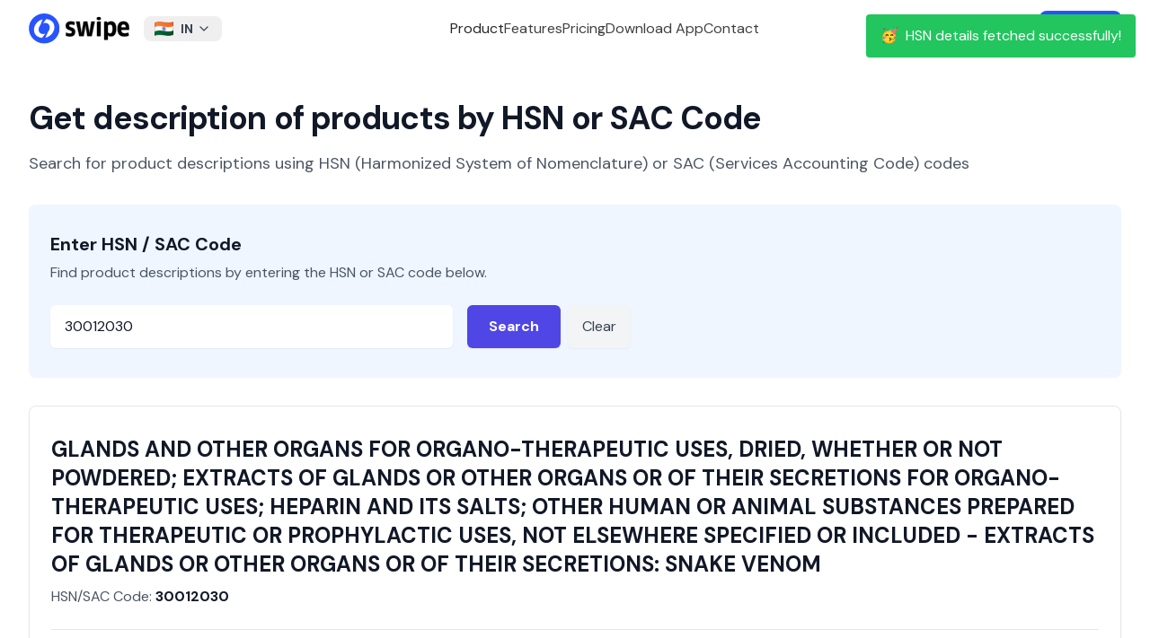

--- FILE ---
content_type: application/javascript
request_url: https://getswipe.azureedge.net/getswipe/_next/static/chunks/2774-7b563bda5a352e25.js
body_size: 8511
content:
"use strict";(self.webpackChunk_N_E=self.webpackChunk_N_E||[]).push([[2774],{6:function(e,s,a){a.d(s,{CountryContextProvider:function(){return m},D:function(){return n}});var t=a(7437),i=a(2265);let r=(0,i.createContext)("IN"),n=()=>(0,i.useContext)(r);function m({initialCountry:e,children:s}){let[a,n]=(0,i.useState)(e);return(0,t.jsx)(r.Provider,{value:a,children:s})}},2774:function(e,s,a){a.d(s,{default:function(){return x}});var t=a(7437),i=a(2265),r=a(7449),n=a.n(r),m=JSON.parse('{"IN":{"main_heading":"Get in touch with Swipe! \uD83C\uDDEE\uD83C\uDDF3","contact":"+91 8121 33 5436","email":"support@getswipe.in","footer_line":"Ab Business Karo, Tension Free!","lead_second_line":"Give us a call anytime, we endeavour to answer all enquiries."},"AE":{"main_heading":"Get in touch with Swipe! \uD83C\uDDE6\uD83C\uDDEA","contact":"","email":"support@getswipe.in","footer_line":"Smart invoicing for UAE businesses","lead_second_line":"Send us an email anytime, we endeavour to answer all enquiries."}}'),o=a(9743),l=a(180),u=a(6278),c=a(8951),d=a(6),g=a(6517),p=a(9655),b=a(2844);let h=(0,i.forwardRef)((e,s)=>{let a=(0,i.useRef)(null),[r,n]=(0,i.useState)(null),m=(0,i.useRef)(null);return(0,i.useImperativeHandle)(s,()=>({get_token:async()=>r,get_new_token:async()=>(a.current.resetCaptcha(),new Promise((e,s)=>{m.current={resolve:e,reject:s},a.current.execute()}))})),(0,t.jsx)(b.Z,{sitekey:"b07edc1e-156c-4742-abc0-6094c0689af6",onVerify:s=>{n(s),m.current&&(m.current.resolve(s),m.current=null),e.onVerify?.(s)},ref:a,size:"invisible"})});function x({location:e,demoMessage:s}){let[a,r]=(0,i.useState)(!1),[b,x]=(0,i.useState)({}),w=i.useRef(null),y=(0,d.D)(),{showToast:f}=(0,p.p)(),v=m[y]||m.IN;(0,i.useEffect)(()=>(sessionStorage.setItem(g.Co,"true"),()=>{sessionStorage.removeItem(g.Co)}),[]);let S=async s=>{s.preventDefault();let a=s.currentTarget,t=new FormData(a),i=t.get("name")?.toString(),n=t.get("phone")?.toString(),m=t.get("email")?.toString(),l="",u="",c="";if(i||(l="Name is required."),n&&/^\+?[1-9]\d{9,10}$/.test(n)||"IN"!=y||(u="Please enter a valid phone number."),(!m||/^[^\s@]+@[^\s@]+\.[^\s@]+$/.test(m))&&(m||"IN"==y)||(c="Please enter a valid email address."),l||u||c){x({name:l,phone:u,email:c});return}t.set("location",e||"Contact Page"),t.set("countryCode",y),t.set("description",j);let d="";w.current&&"function"==typeof w.current.get_new_token&&(d=await w.current.get_new_token()),t.set("captchaToken",d),r(!0);try{(await (0,o.sg)("utils/website_contact_us",t,f)).success&&(sessionStorage.setItem(g.mi,"true"),f({message:"Thank you for contacting us! We will get back to you soon.",type:"success",position:"top-right",duration:3e3}),a.reset(),x({name:"",phone:"",email:""}))}catch(e){f({message:"Failed to submit your message. Please try again later.",type:"error",position:"top-right",duration:3e3})}finally{r(!1)}},I=e=>{let{name:s,value:a}=e.target;x(e=>{let t={...e};return"name"===s&&""!==a.trim()&&(t.name=""),"phone"===s&&/^\+?[1-9]\d{1,14}$/.test(a)&&(t.phone=""),"email"===s&&/^[^\s@]+@[^\s@]+\.[^\s@]+$/.test(a)&&(t.email=""),t})},[j,N]=(0,i.useState)(s||""),k=e=>{N(e)};return(0,t.jsxs)(t.Fragment,{children:[(0,t.jsx)(n(),{children:(0,t.jsx)("title",{children:"Swipe Invoicing and Billing | Contact Us"})}),(0,t.jsx)("div",{className:"bg-primary/10 flex items-center overflow-y-auto max-h-screen",children:(0,t.jsxs)("div",{className:"container max-w-6xl max-h-screen mx-auto flex flex-col md:flex-row gap-10 md:gap-20",children:[(0,t.jsxs)("div",{className:"flex-[2] flex flex-col justify-center max-w-xl pl-10",children:[(0,t.jsxs)("h2",{className:"lg:text-5xl text-4xl font-black text-black mb-3 tracking-tight",children:["Get in touch ",(0,t.jsx)("br",{}),"with us"]}),(0,t.jsx)("p",{className:"text-lg text-gray-700 mb-7 max-w-md",children:"Get help with pricing plans, schedule a demo, explore use-cases for your business, and more."}),(0,t.jsxs)("div",{className:"flex flex-col gap-4 text-black mb-6 mt-3",children:[(0,t.jsx)("h3",{className:"text-xl font-semibold",children:"Contact Information"}),(0,t.jsx)("p",{className:"text-sm",children:"Reach out to sales. We respond fast!"}),(0,t.jsxs)("div",{className:"space-y-4",children:[v.contact&&(0,t.jsx)("div",{children:(0,t.jsx)("a",{href:`https://api.whatsapp.com/send?phone=${v.contact.replace(/\D/g,"")}&text=${encodeURIComponent(g.Zh)}`,className:"font-bold text-2xl",target:"_blank",rel:"noopener noreferrer",children:(0,t.jsxs)("span",{className:"flex items-center gap-2 text-black",children:[(0,t.jsx)(u.Z,{})," ",v.contact]})})}),v.email&&(0,t.jsx)("div",{children:(0,t.jsx)("a",{href:`mailto:${v.email}`,target:"_blank",rel:"noopener noreferrer",children:(0,t.jsxs)("span",{className:"flex items-center gap-2 text-2xl",children:[(0,t.jsx)(c.Z,{})," ",v.email]})})})]})]}),(0,t.jsx)("div",{children:(0,t.jsx)(l.i,{textClassName:"lg:text-left text-center",className:"lg:justify-start justify-start items-center",containerClassName:"md:items-start",showStars:!0})})]}),(0,t.jsxs)("div",{className:"flex-[3] basis-0 min-w-0 flex flex-col justify-start items-stretch py-8 px-6 md:px-10 overflow-y-auto max-h-[90vh]",children:[(0,t.jsxs)("form",{onSubmit:S,className:"w-full bg-white rounded-xl space-y-5 lg:space-y-7 p-4 md:p-8",children:[(0,t.jsxs)("div",{children:[(0,t.jsx)("label",{className:"block text-sm font-semibold text-gray-700 mb-1",children:"Your Name or Company Name*"}),(0,t.jsx)("input",{name:"name",required:!0,onChange:I,className:"w-full border focus:ring-black border-gray-300 rounded-lg px-4 py-2 text-gray-900 text-base focus:border-black focus:ring-black outline-none placeholder:text-gray-400 transition",placeholder:"Enter your name"}),b.name&&(0,t.jsx)("p",{className:"text-red-500 text-xs mt-1",children:b.name})]}),"IN"==y&&(0,t.jsxs)("div",{children:[(0,t.jsx)("label",{className:"block text-sm font-semibold text-gray-700 mb-1",children:"Phone Number*"}),(0,t.jsx)("input",{name:"phone",type:"tel",required:!0,onChange:I,className:"w-full border border-gray-300 rounded-lg px-4 py-2 text-gray-900 text-base focus:border-black focus:ring-black outline-none placeholder:text-gray-400 transition",placeholder:"Enter phone number"}),b.phone&&(0,t.jsx)("p",{className:"text-red-500 text-xs mt-1",children:b.phone})]}),(0,t.jsxs)("div",{children:[(0,t.jsxs)("label",{className:"block text-sm font-semibold text-gray-700 mb-1",children:["Your Email ","IN"==y?"":"*"]}),(0,t.jsx)("input",{name:"email",type:"email",onChange:I,className:"w-full border border-gray-300 rounded-lg px-4 py-2 text-gray-900 text-base focus:border-black focus:ring-black outline-none placeholder:text-gray-400 transition",placeholder:"Enter your email"}),b.email&&(0,t.jsx)("p",{className:"text-red-500 text-xs mt-1",children:b.email})]}),(0,t.jsxs)("div",{children:[(0,t.jsx)("label",{className:"block text-sm font-semibold text-gray-700 mb-2",children:"Your message to us!"}),(0,t.jsx)("div",{className:"mb-3 flex flex-wrap gap-2",children:["I want to schedule a demo","I want to know more about Swipe","Help me with pricing details","I have a question about a feature","know more about a feature"].map((e,s)=>(0,t.jsx)("button",{type:"button",onClick:()=>k(e),className:"text-xs lg:text-sm rounded-full bg-orange-100 hover:bg-orange-200 text-orange-800 px-3 py-1 border border-orange-200 font-medium transition",children:e},s))}),(0,t.jsx)("textarea",{name:"description",rows:2,value:j,onChange:e=>N(e.target.value),className:"w-full border border-gray-300 rounded-md px-4 py-3 text-gray-900 text-base focus:border-black focus:ring-black outline-none placeholder:text-gray-400 resize-none transition",placeholder:"Type your message..."})]}),(0,t.jsx)(h,{ref:w}),(0,t.jsx)("button",{type:"submit",disabled:a,className:`w-full bg-primary text-white rounded-md py-3 text-lg font-semibold transition hover:bg-gray-900 ${a?"opacity-50 cursor-not-allowed":""}`,children:a?"Submitting...":"Contact Us"})]}),(0,t.jsx)("div",{className:"text-xs text-neutral-500 mt-1 pl-4",children:"You'll hear from us within 2 hours (during business hours). Your info is safe and will never be shared."})]})]})})]})}},180:function(e,s,a){a.d(s,{i:function(){return x}});var t=a(7437),i=a(2265),r=a(5282),n=a(6391),m=a(831),o=a(4446),l=a(5817),u=a(6648),c=a(8597),d=a(4871),g=JSON.parse('[{"index":1,"name":"Pramod","designation":"Shri Vinayaka Traders, Bengaluru","quote":"ನನ್ನ ವ್ಯಾಪಾರ ಈ ಮಟ್ಟಕ್ಕೆ ತಲುಪುತ್ತದೆ ಎಂದು ನಾನು ಅಂದುಕೊಂಡಿರಲಿಲ್ಲ","image":"/images/customers-small/1.webp","blurImage":"/images/compressed/customers-small/1.webp"},{"index":2,"name":"Tilak Reddy","designation":"Rawperks, Bengaluru","quote":"I love Swipe\'s super cool & easy UI!","image":"/images/customers-small/2.webp","blurImage":"/images/compressed/customers-small/2.webp"},{"index":3,"name":"Samit Bera","designation":"Haldar Creation, Kolkata","quote":"पहले multiple SKUs संभालना मुश्किल था, अब Swipe से सब आसान है!","image":"/images/customers-small/3.webp","blurImage":"/images/compressed/customers-small/3.webp"},{"index":4,"name":"P. Guru","designation":"Airguru, Chennai","quote":"We love Swipe support. They help us in our mother tongue, Tamil.","image":"/images/customers-small/4.webp","blurImage":"/images/compressed/customers-small/4.webp"},{"index":5,"name":"Khushboo Baheti","designation":"Label Khushboo Baheti, Hyderabad","quote":"Inventory Management is super easy with Swipe.","image":"/images/customers-small/5.webp","blurImage":"/images/compressed/customers-small/5.webp"},{"index":6,"name":"Rajesh","designation":"Fire Army Safety Solutions, Bengaluru","quote":"Swipe ನಲ್ಲಿ E-Way Bills ಮಾಡುವುದು ತುಂಬಾ ಸುಲಭ!","image":"/images/customers-small/6.webp","blurImage":"/images/compressed/customers-small/6.webp"},{"index":7,"name":"Sudipto Saha","designation":"Paint Emporium, Kolkata","quote":"Swipe এর সঙ্গে GST বিলিং খুবই সহজ।","image":"/images/customers-small/7.webp","blurImage":"/images/compressed/customers-small/7.webp"},{"index":8,"name":"Sandeep","designation":"Plant Barn, Hyderabad","quote":"Swipe is very easy to use. I recommend it to both small-scale & large-scale businesses.","image":"/images/customers-small/8.webp","blurImage":"/images/compressed/customers-small/8.webp"},{"index":9,"name":"Guru","designation":"G1 Clothing, Chennai","quote":"Swipe made sharing bills easy via WhatsApp.","image":"/images/customers-small/9.webp","blurImage":"/images/compressed/customers-small/9.webp"},{"index":10,"name":"Priya Sudha K","designation":"S Agri Foods, Hyderabad","quote":"Swipe helped us in streamlining our orders.","image":"/images/customers-small/10.webp","blurImage":"/images/compressed/customers-small/10.webp"},{"index":11,"name":"Reshma ","designation":"MITU Foundation, Bengaluru","quote":"ನಾನು Swipe ಬಳಸಿ Bills, Catalogs ಮತ್ತು Reports ಳನ್ನು ಸುಲಭವಾಗಿ ರಚಿಸುತ್ತಿದ್ದೇನೆ.","image":"/images/customers-small/11.webp","blurImage":"/images/compressed/customers-small/11.webp"},{"index":12,"name":"Mithil Jodawat","designation":"Jodawat Jewellers, Mumbai","quote":"Swipe is hands down the most reliable billing software!","image":"/images/customers-small/12.webp","blurImage":"/images/compressed/customers-small/12.webp"},{"index":13,"name":"Rony Roy","designation":"AtoZ Mart, Kolkata","quote":"Swipe has upgraded our billing from manual to a professional digital system.","image":"/images/customers-small/13.webp","blurImage":"/images/compressed/customers-small/13.webp"},{"index":14,"name":"Tharaka","designation":"S2 Connects, Hyderabad","quote":"Swipe customer support is very good and the product is excellent.","image":"/images/customers-small/14.webp","blurImage":"/images/compressed/customers-small/14.webp"},{"index":15,"name":"Siva Sankar","designation":"Owner, Veda Digipress, Hyderabad","quote":"Swipe is very useful for SMEs,","image":"/images/customers-small/15.webp","blurImage":"/images/compressed/customers-small/15.webp"},{"index":16,"name":"Anil Khengle","designation":"Atharva Punch Maker, Pune","quote":"मी सर्व व्यवसायांना Swipeचा वापर करण्याची शिफारस करतो","image":"/images/customers-small/16.webp","blurImage":"/images/compressed/customers-small/16.webp"},{"index":17,"name":"Yogesh","designation":"Shri Hari Tyres, Thanjavur","quote":"பில்லிங் செய்வது வேகமாகவும், GST தாக்கல் செய்வது எளிதாகவும் உள்ளது. Swipe ற்கு நன்றி.","image":"/images/customers-small/17.webp","blurImage":"/images/compressed/customers-small/17.webp"},{"index":18,"name":"Purushothavan","designation":"UK Turning Works, Chennai","quote":"Swipe gave me freedom from using Excel for invoicing.","image":"/images/customers-small/18.webp","blurImage":"/images/compressed/customers-small/18.webp"},{"index":19,"name":"Manish","designation":"Elephant Ad Agency, Hyderabad","quote":"Get hassle-free experience with Swipe.","image":"/images/customers-small/19.webp","blurImage":"/images/compressed/customers-small/19.webp"},{"index":20,"name":"Shekhar Reddy","designation":"Little Life Garments, Hyderabad","quote":"We are addicted to Swipe and use it across all our branches!","image":"/images/customers-small/20.webp","blurImage":"/images/compressed/customers-small/20.webp"},{"index":21,"name":"Saurabh Saraswat","designation":"MediDevice HealthExperts, New Delhi","quote":"Swipe\'s Real-time Insights leveled up my business.\\nSwipe has the best customer support.","image":"/images/customers-small/21.webp","blurImage":"/images/compressed/customers-small/21.webp"},{"index":22,"name":"Naidu","designation":"Aurora Bio Solutions, Hyderabad","quote":"నా Inventory ని Swipe లో చాలా సులువుగా మేనేజ్ చేసుకుంటాను.","image":"/images/customers-small/22.webp","blurImage":"/images/compressed/customers-small/22.webp"},{"index":23,"name":"E.Panneerselvam","designation":"Indie Engineers LLP, Tamil Nadu","quote":"Swipe helps us to be up-to-date in our business.","image":"/images/customers-small/23.webp","blurImage":"/images/compressed/customers-small/23.webp"},{"index":24,"name":"Harsh Sethi","designation":"Tron Technologies, New Delhi","quote":"Swipe is a must-have for all businesses.","image":"/images/customers-small/24.webp","blurImage":"/images/compressed/customers-small/24.webp"},{"index":25,"name":"Ramu","designation":"Microchip Technologies, Hyderabad","quote":"Swipe మొబైల్ యాప్‌తో ఎవ్వరైనా instant గా Invoices షేర్ చేయవచ్చు.\\nWith Swipe, Ab karo business tension-free! ","image":"/images/customers-small/25.webp","blurImage":"/images/compressed/customers-small/25.webp"},{"index":26,"name":"Nishant Gupta","designation":"Gem Spright, Mumbai","quote":"Swipe के साथ मेरा business भी upgrade हो रहा है!","image":"/images/customers-small/26.webp","blurImage":"/images/compressed/customers-small/26.webp"},{"index":27,"name":"Magesh","designation":"Red Pixels Photography, Chennai","quote":"Swipe\'s daily Business Reports are extremely helpful.","image":"/images/customers-small/27.webp","blurImage":"/images/compressed/customers-small/27.webp"},{"index":28,"name":"Rupa Devi","designation":"Oxygen Sports, Hyderabad","quote":"Swipe is exactly what I needed for my business.","image":"/images/customers-small/28.webp","blurImage":"/images/compressed/customers-small/28.webp"},{"index":29,"name":"Vipin Kumar","designation":"Concept Marketing, Bengaluru","quote":"I have recommended Swipe to more than 40 businesses.","image":"/images/customers-small/29.webp","blurImage":"/images/compressed/customers-small/29.webp"},{"index":30,"name":"Manish Gaur","designation":"Mybakersmart, Bengaluru","quote":"With Swipe, I do my business easily on-the-go.","image":"/images/customers-small/30.webp","blurImage":"/images/compressed/customers-small/30.webp"},{"index":31,"name":"Justin","designation":"Nail Stories, Hyderabad","quote":"Swipe is fast, easy and friendly to use","image":"/images/customers-small/31.webp","blurImage":"/images/compressed/customers-small/31.webp"},{"index":32,"name":"Sachin Pandey","designation":"Lucent Drop India, Delhi","quote":"मैं Swipe से कुछ ही सेकंड में E-Invoices बना लेता हूँ|","image":"/images/customers-small/32.webp","blurImage":"/images/compressed/customers-small/32.webp"},{"index":33,"name":"Abhishek Dutta","designation":"Ashirvad Entertainment, Kolkata","quote":"আমার ব্যবসা বৃদ্ধিতে Swipe 30% এর বেশি অবদান রেখেছে","image":"/images/customers-small/33.webp","blurImage":"/images/compressed/customers-small/33.webp"},{"index":34,"name":"Dr. P. Naveen Kumar","designation":"Physiotherapist, Hyderabad","quote":"I manage both my clinics easily with Swipe.","image":"/images/customers-small/34.webp","blurImage":"/images/compressed/customers-small/34.webp"},{"index":35,"name":"Kamal Khanduja","designation":"H V Steels, Delhi","quote":"अब मुझे E-Way bills बनाने के लिए घंटों इंतज़ार नहीं करना पड़ता है","image":"/images/customers-small/35.webp","blurImage":"/images/compressed/customers-small/35.webp"},{"index":36,"name":"CA Pradyumna Teja K","designation":"Murthy & Kanth, Chartered  Accountants, Hyderabad","quote":"Swipe has made our life very easy.","image":"/images/customers-small/36.webp","blurImage":"/images/compressed/customers-small/36.webp"},{"index":37,"name":"Varun Reddy","designation":"Casanova Trends, Hyderabad","quote":"Swipe should be every business\'s first choice for invoicing.","image":"/images/customers-small/37.webp","blurImage":"/images/compressed/customers-small/37.webp"},{"index":38,"name":"Mohammad Yaqoob Reshi","designation":"Laxmi Kesar Bhandar, Pulwama, J&K","quote":"Switch to Swipe billing to make your life easy","image":"/images/customers-small/38.webp","blurImage":"/images/compressed/customers-small/38.webp"},{"index":39,"name":"Sakshat Gandhi","designation":"Baylink, Delhi","quote":"From Invoicing to Integrations, Swipe is best billing software.","image":"/images/customers-small/39.webp","blurImage":"/images/compressed/customers-small/39.webp"},{"index":40,"name":"Junaid Alam Khan","designation":"MK Signage, Hyderabad","quote":"I make E-way bills instantly on Swipe, with zero downtime. ","image":"/images/customers-small/40.webp","blurImage":"/images/compressed/customers-small/40.webp"},{"index":41,"name":"Anandha Saravanan","designation":"Modzo Interiors, Bengaluru","quote":"I\'m surprised...Swipe actually helped improve my business.","image":"/images/customers-small/41.webp","blurImage":"/images/compressed/customers-small/41.webp"},{"index":42,"name":"Vinay Kumar","designation":"A K Enterprises","quote":"Swipe is the best, even for beginners like me!","image":"/images/customers-small/42.webp","blurImage":"/images/compressed/customers-small/42.webp"},{"index":43,"name":"Gaurav Singh","designation":"Alliance Auto Solutions, Delhi","quote":"Swipe has completely streamlined my business operations","image":"/images/customers-small/43.webp","blurImage":"/images/compressed/customers-small/43.webp"},{"index":44,"name":"Savitha Bashetty","designation":"Deeptha Naturals, Hyderabad","quote":"Swipe is easy & budget-friendly with a lot of features.","image":"/images/customers-small/44.webp","blurImage":"/images/compressed/customers-small/44.webp"},{"index":45,"name":"Prabhat Kumar","designation":"Bajrang Enterprises, Bihar","quote":"बहुत शानदार| सब कुछ सेट है, आपको सिर्फ data put करना है और output आपके सामने।","image":"/images/customers-small/45.webp","blurImage":"/images/compressed/customers-small/45.webp"},{"index":46,"name":"Aravind N.K","designation":"Hawkmead, Bangalore","quote":"Swipe is a pocket-friendly billing app!","image":"/images/customers-small/46.webp","blurImage":"/images/compressed/customers-small/46.webp"},{"index":47,"name":"Selva Kumar","designation":"Kumar Agencies, Chennai","quote":"Swipe lets me create E-Way Bills from anywhere ","image":"/images/customers-small/47.webp","blurImage":"/images/compressed/customers-small/47.webp"},{"index":48,"name":"Manoj Kumar Sah","designation":"Manoj Gifts, Bihar","quote":"Swipe के साथ बिलिंग हुई simple","image":"/images/customers-small/48.webp","blurImage":"/images/compressed/customers-small/48.webp"},{"index":49,"name":"Prince Kumar","designation":"MBJ Color Cosmetics, Bihar","quote":"I easily manage my 30-year old family business with Swipe!","image":"/images/customers-small/49.webp","blurImage":"/images/compressed/customers-small/49.webp"},{"index":50,"name":"Shivank Dalal","designation":"Perfect Group, Delhi","quote":"मैं अपनी तीनों branches को Swipe पर ही मैनेज करता हूँ।","image":"/images/customers-small/50.webp","blurImage":"/images/compressed/customers-small/50.webp"},{"index":51,"name":"Co-founders","designation":"The Randoms Studios, Mumbai","quote":"With Swipe, everything is much easier now!","image":"/images/customers-small/51.webp","blurImage":"/images/compressed/customers-small/51.webp"},{"index":52,"name":"Harshitha Maheswari","designation":"Varalakshmi Manufacturers, Trichy","quote":"Swipe saves us a lot of time and is very useful.","image":"/images/customers-small/52.webp","blurImage":"/images/compressed/customers-small/52.webp"},{"index":53,"name":"Karunakar","designation":"Innovative water solutions, Hyderabad.","quote":"Filing GST returns has become much easier","image":"/images/customers-small/53.webp","blurImage":"/images/compressed/customers-small/53.webp"},{"index":54,"name":"Ajay Reddy","designation":"AKR Enterprises, Hyderabad","quote":"I can track all my inventory in real-time.","image":"/images/customers-small/54.webp","blurImage":"/images/compressed/customers-small/54.webp"},{"index":55,"name":"Ganesh Yaparla ","designation":"Matchday.ai","quote":"Now my invoices look and feel professional. Thanks Swipe.","image":"/images/customers-small/55.webp","blurImage":"/images/compressed/customers-small/55.webp"},{"index":56,"name":"Linga Reddy","designation":"Srilaxmi Bath World, Hyderabad","quote":"Swipe తో నేను inventory ని  సజావుగా నిర్వహించగలను.\\n","image":"/images/customers-small/56.webp","blurImage":"/images/compressed/customers-small/56.webp"}]'),p=a(6),b=a(1406);let h=async e=>({testimonials:g}),x=({textClassName:e,className:s,showStars:a=!1,containerClassName:g})=>{let[x,w]=(0,i.useState)(null),[y,f]=(0,i.useState)([]),v=(0,p.D)();(0,i.useEffect)(()=>{(async()=>{f([...(await h(v)).testimonials].sort(()=>.5-Math.random()).slice(0,5))})()},[v]);let S=(0,r.c)(0),I=(0,n.q)((0,m.H)(S,[-100,100],[-50,50]),{stiffness:100,damping:5}),j=e=>{let s=e.target.offsetWidth/2;S.set(e.nativeEvent.offsetX-s)};return(0,t.jsxs)("div",{className:(0,d.cn)("mb-10 mt-10 flex flex-col items-center",g),children:[(0,t.jsxs)("div",{className:(0,d.cn)("mb-2 flex flex-col items-center sm:flex-row",s),children:[(0,t.jsx)("div",{className:"mb-4 flex flex-row items-center sm:mb-0",children:y.map((e,s)=>(0,t.jsxs)("div",{className:"group relative -mr-3",onMouseEnter:()=>w(s),onMouseLeave:()=>w(null),children:[(0,t.jsx)(o.M,{children:x===s&&(0,t.jsxs)(l.E.div,{initial:{opacity:0,y:20,scale:.6},animate:{opacity:1,y:0,scale:1,transition:{type:"spring",stiffness:160,damping:20}},exit:{opacity:0,y:20,scale:.6},style:{translateX:I,whiteSpace:"nowrap"},className:"absolute -top-16 left-1/2 z-50 flex -translate-x-1/2 flex-col items-center justify-center rounded-md bg-neutral-900 px-4 py-2 text-xs shadow-xl",children:[(0,t.jsx)("div",{className:"absolute inset-x-0 -bottom-px z-30 mx-auto h-px w-[20%] bg-gradient-to-r from-transparent via-emerald-500 to-transparent"}),(0,t.jsx)("div",{className:"absolute inset-x-0 -bottom-px z-30 mx-auto h-px w-[70%] bg-gradient-to-r from-transparent via-sky-500 to-transparent"}),(0,t.jsxs)("div",{className:"flex items-center gap-2",children:[(0,t.jsx)("div",{className:"relative z-30 text-sm font-bold text-white",children:e.name}),(0,t.jsx)("div",{className:"rounded-sm bg-neutral-950 px-1 py-0.5 text-xs text-neutral-300",children:e.designation})]})]})}),(0,t.jsx)("div",{className:"animation-container",children:(0,t.jsx)(l.E.div,{initial:{opacity:0},animate:{rotate:`${15*Math.random()-5}deg`,scale:1,opacity:1},whileHover:{scale:1.05,zIndex:30},transition:{duration:.2},className:"relative overflow-hidden rounded-full border-2 border-neutral-200",children:(0,t.jsx)(u.default,{onMouseMove:j,height:100,width:100,src:(0,b.ui)(e.image),alt:e.name,placeholder:"blur",blurDataURL:(0,b.ui)(e.blurImage),loading:"lazy",quality:75,className:"h-12 w-12 object-cover object-top rounded-full"})})})]},e.name))}),(0,t.jsx)("div",{className:"ml-6 flex justify-start",children:[void 0,void 0,void 0,void 0,void 0].map((e,s)=>(0,t.jsx)(c.Z,{className:a?"mx-1 h-4 w-4 text-yellow-400":"hidden"},s))})]}),(0,t.jsx)("p",{className:(0,d.cn)("relative z-40 text-left text-sm font-bold text-neutral-500",e),children:"Trusted by 20,00,000+ businesses"})]})}},9655:function(e,s,a){a.d(s,{default:function(){return p},p:function(){return d}});var t=a(7437),i=a(2265),r=a(4446),n=a(5817);let m={success:"bg-green-500 text-white",error:"bg-red-500 text-white",info:"bg-blue-500 text-white",warning:"bg-yellow-500 text-black"},o={"top-right":"top-4 right-4","top-left":"top-4 left-4","bottom-right":"bottom-4 right-4","bottom-left":"bottom-4 left-4"},l={success:"\uD83E\uDD73",error:"\uD83D\uDE14",info:"ℹ️",warning:"⚠️"};var u=({type:e="info",position:s="top-right",message:a,duration:u=3e3,className:c="",onClose:d})=>((0,i.useEffect)(()=>{let e=setTimeout(()=>{d?.()},u);return()=>clearTimeout(e)},[u,d]),(0,t.jsx)(r.M,{children:(0,t.jsx)(n.E.div,{initial:{opacity:0,x:30},animate:{opacity:1,x:0},exit:{opacity:0,x:30},transition:{type:"spring",damping:20,stiffness:300},className:`
          fixed z-50 px-4 py-3 rounded shadow 
          ${m[e]} 
          ${o[s]} 
          ${c}
        `,role:"alert","aria-live":"assertive","aria-atomic":"true",children:(0,t.jsxs)("span",{className:"inline-flex items-center font-medium",children:[(0,t.jsx)("span",{className:"mr-2",children:l[e]}),a]})},"toast")}));let c=(0,i.createContext)(void 0),d=()=>{let e=(0,i.useContext)(c);if(!e)throw Error("useToast must be used within a ToastProvider");return e},g=0;var p=({children:e})=>{let[s,a]=(0,i.useState)([]),r=(0,i.useCallback)(e=>{let s=++g;a(a=>[...a,{id:s,...e}])},[]),n=e=>{a(s=>s.filter(s=>s.id!==e))};return(0,t.jsxs)(c.Provider,{value:{showToast:r},children:[e,s.map(({id:e,...s})=>(0,t.jsx)(u,{...s,onClose:()=>n(e)},e))]})}},1406:function(e,s,a){a.d(s,{Ol:function(){return r},ui:function(){return i}});var t=a(6517);let i=e=>e&&(e.startsWith("http://")||e.startsWith("https://")||!e.startsWith("/images"))?e:`https://getswipe.azureedge.net/getswipe${e}`,r=async e=>{let s=new URLSearchParams({"api-key":t.O3,format:"json","filters[pincode]":e}),a=await fetch(`https://api.data.gov.in/resource/6176ee09-3d56-4a3b-8115-21841576b2f6?${s.toString()}`,{headers:{accept:"application/json"}});if(!a.ok)return{success:!1};let i=await a.json();return i.success=!0,i}},9743:function(e,s,a){a.d(s,{R1:function(){return r},sg:function(){return n}});let t=a(8472).Z.create({baseURL:"https://app.getswipe.in/api/",headers:{"Content-Type":"application/json"}}),i=(e,s)=>("Network Error"===e.message?s({message:"Network error. Please check your internet connection.",type:"error",position:"top-right",duration:3e3}):(console.error("API call error:",e),s({message:"Something went wrong. Please try again later.",type:"error",position:"top-right",duration:3e3})),Promise.reject(e));t.interceptors.response.use(e=>e,e=>Promise.reject(e));let r=async(e,s)=>{try{let a=await t.get(`${e}`);if(a.data&&!1===a.data.success)return s({message:a.data.message||"Request failed.",type:"error",position:"top-right",duration:3e3}),Promise.reject(a.data);return a.data}catch(e){i(e,s)}},n=async(e,s,a)=>{try{return(await t.post(`${e}`,s)).data}catch(e){i(e,a)}}}}]);

--- FILE ---
content_type: application/javascript
request_url: https://getswipe.azureedge.net/getswipe/_next/static/chunks/app/error-e7a0012d81a46eb4.js
body_size: 750
content:
(self.webpackChunk_N_E=self.webpackChunk_N_E||[]).push([[7601],{3893:function(e,t,n){Promise.resolve().then(n.bind(n,2446))},2446:function(e,t,n){"use strict";n.r(t),n.d(t,{default:function(){return s}});var r=n(7437);function s(){return(0,r.jsxs)("div",{className:"flex flex-col items-center justify-center h-screen bg-gradient-to-br from-red-600 to-red-800 text-white",children:[(0,r.jsx)("h1",{className:"text-6xl font-extrabold mb-4",children:"500"}),(0,r.jsx)("h2",{className:"text-2xl font-semibold mb-6",children:"Internal Server Error"}),(0,r.jsx)("p",{className:"text-lg mb-8",children:"Something went wrong on our end. Please try again later."}),(0,r.jsx)("a",{href:"/",className:"px-6 py-3 bg-white text-red-600 font-bold rounded-lg shadow-lg hover:bg-gray-100 transition",children:"Return to Homepage"})]})}}},function(e){e.O(0,[2971,7023,1744],function(){return e(e.s=3893)}),_N_E=e.O()}]);